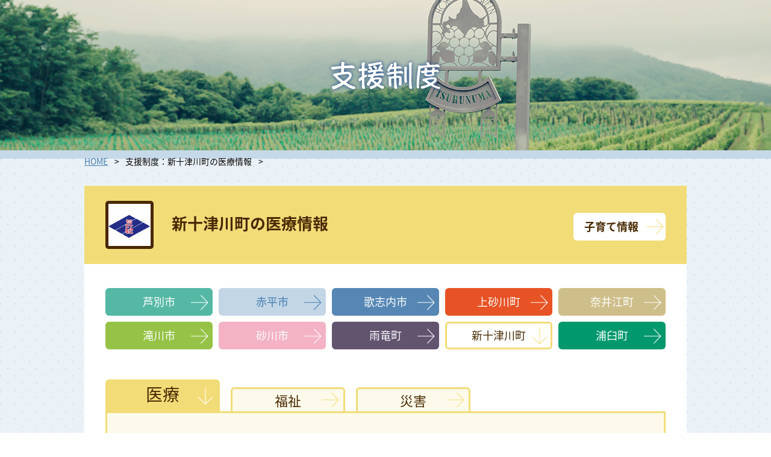

--- FILE ---
content_type: text/html; charset=UTF-8
request_url: http://kaigi.nakasorachi.com/support/shintotsukawa/shintotsukawa-medical/
body_size: 7514
content:
<!doctype html>
<html>
<head>
<!-- Global site tag (gtag.js) - Google Analytics -->
<script async src="https://www.googletagmanager.com/gtag/js?id=UA-123681816-2"></script>
<script>
  window.dataLayer = window.dataLayer || [];
  function gtag(){dataLayer.push(arguments);}
  gtag('js', new Date());

  gtag('config', 'UA-123681816-2');
</script>
<meta charset="UTF-8">
<meta name="format-detection" content="telephone=no,address=no,email=no">
<meta name="keywords" content="">
<meta property="og:url" content="http://kaigi.nakasorachi.com/">
<meta property="og:image" content="/ogp.png">
<meta property="og:type" content="website">
<meta property="og:locale" content="ja_JP">
<meta property="og:site_name" content="なかそらち会議｜中空知広域圏への移住についての情報サイト">
<meta property="og:title" content="新十津川町の医療費の助成制度について｜中空知へ移住｜なかそらち会議">
<meta property="og:description" content="中空知広域圏へ移住・定住をお考えの方が活用できる支援制度の概要をまとめています。医療情報や社会福祉制度など安心して暮らせるように新十津川町の医療費の助成制度についてご紹介しています。">
<meta name="description" content="中空知広域圏へ移住・定住をお考えの方が活用できる支援制度の概要をまとめています。医療情報や社会福祉制度など安心して暮らせるように新十津川町の医療費の助成制度についてご紹介しています。">

<title>新十津川町の医療費の助成制度について｜中空知へ移住｜なかそらち会議</title>

<!--[if lt IE 9]>
<script src="/common/js/html5.js"></script>
<![endif]-->
<link rel="stylesheet" type="text/css" href="/common/css/base.css">
<link rel="stylesheet" type="text/css" href="/common/css/support.css">
<link rel="stylesheet" href="//fonts.googleapis.com/earlyaccess/notosansjapanese.css">
<script src="/common/js/common.js"></script>
<link rel="alternate" type="application/rss+xml" title="支援制度 &raquo; 新十津川町の医療情報 カテゴリーのフィード" href="http://kaigi.nakasorachi.com/support/shintotsukawa/shintotsukawa-medical/feed/" />
</head>

<body>

<hr>

<h2><img src="/img/ttl_sup.png" alt="支援制度"></h2><div id="bread">
<ul>
<li><a href="/">HOME</a></li>
<li>支援制度：新十津川町の医療情報</li></ul>
</div>

<hr>

<div id="shi_box" class="box">
<div class="ttl_box">
<dl class="clearfix"><dt><img src="/common/img/pict_kam.png" alt="新十津川町"></dt>
<dd><h3>新十津川町の医療情報</h3></dd></dl>
<p><a href="/support/shintotsukawa/"><span>子育て情報</span></a></p>
</div><!--/ttl_box-->

<ul class="area_navi clearfix">
<li class="ash"><a href="/support/ashibetsu/"><span>芦別市</span></a></li>
<li class="aka"><a href="/support/akabira/"><span>赤平市</span></a></li>
<li class="uta"><a href="/support/utashinai/"><span>歌志内市</span></a></li>
<li class="kam"><a href="/support/kamisunagawa/"><span>上砂川町</span></a></li>
<li class="nai"><a href="/support/naie/"><span>奈井江町</span></a></li>
<li class="tak"><a href="/support/takikawa/"><span>滝川市</span></a></li>
<li class="sun"><a href="/support/sunagawa/"><span>砂川市</span></a></li>
<li class="ury"><a href="/support/uryu/"><span>雨竜町</span></a></li>
<li class="shi"><a class="current" href="/support/shintotsukawa/"><span>新十津川町</span></a></li>
<li class="ura"><a href="/support/urausu/"><span>浦臼町</span></a></li>
</ul>

<hr>

<ul class="page_navi clearfix">
<li><a class="current" href="../shintotsukawa-medical/"><span>医療</span></a></li>
<li><a href="../shintotsukawa-welfare/"><span>福祉</span></a></li>
<li class="last"><a href="../shintotsukawa-disaster/"><span>災害</span></a></li>
</ul>
<ol class="detail">
<li><h3><span>高校生まで医療費無料</span></h3>
<div>
<p>高校生までのお子さんの医療費自己負担分を全額助成しています。</p>
</div></li>
<li><h3><span>成人健康診査の助成</span></h3>
<div>
<p>基本健康診査、肝炎ウイルス検診、骨粗しょう症検診、エキノコックス症検診の500円検診を実施しております。</p>
</div></li>
<li><h3><span>不妊治療費の助成</span></h3>
<div>
<p>一般不妊治療　1年間の治療費自己負担額に対し、20万円を上限に助成とし、特定不妊治療　1回の治療費自己負担額に対し、10万円を上限に助成を行っております。</p>
</div></li>
<li><h3><span>インフルエンザ予防接種費用全額助成</span></h3>
<div>
<p>インフルエンザの予防接種費用について、妊婦、中学生以下の予防接種費用を全額助成とし、65歳以上の高齢者には1人1回1500円を助成しております。</p>
</div></li>
<li><h3><span>妊婦一般健康診査・超音波検査費用助成</span></h3>
<div>
<p>妊娠期間中に受ける、超音波検査14回分、妊婦一般健康検査14回分全額助成しております。</p>
</div></li>
</ol>
</div><!--/box-->

<hr>

<section id="area_box">
<h3><img src="/common/img/ttl_area.png" alt="中空知各地の基本情報"></h3>
<ul>
<li><a href="/area-info/takikawa/"><dl><dt><img src="/common/img/pict_tak.png" alt="滝川市"></dt><dd>滝川市</dd></dl></a></li>
<li><a href="/area-info/sunagawa/"><dl><dt><img src="/common/img/pict_sun.png" alt="砂川市"></dt><dd>砂川市</dd></dl></a></li>
<li><a href="/area-info/ashibetsu/"><dl><dt><img src="/common/img/pict_ash.png" alt="芦別市"></dt><dd>芦別市</dd></dl></a></li>
<li><a href="/area-info/akabira/"><dl><dt><img src="/common/img/pict_aka.png" alt="赤平市"></dt><dd>赤平市</dd></dl></a></li>
<li><a href="/area-info/utashinai/"><dl><dt><img src="/common/img/pict_uta.png" alt="歌志内市"></dt><dd>歌志内市</dd></dl></a></li>
<li><a href="/area-info/naie/"><dl><dt><img src="/common/img/pict_nai.png" alt="奈井江町"></dt><dd>奈井江町</dd></dl></a></li>
<li><a href="/area-info/kamisunagawa/"><dl><dt><img src="/common/img/pict_kam.png" alt="上砂川町"></dt><dd>上砂川町</dd></dl></a></li>
<li><a href="/area-info/urausu/"><dl><dt><img src="/common/img/pict_ura.png" alt="浦臼町"></dt><dd>浦臼町</dd></dl></a></li>
<li><a href="/area-info/shintotsukawa/"><dl><dt><img src="/common/img/pict_shi.png" alt="新十津川町"></dt><dd>新十津川町</dd></dl></a></li>
<li><a href="/area-info/uryu/"><dl><dt><img src="/common/img/pict_ury.png" alt="雨竜町"></dt><dd>雨竜町</dd></dl></a></li>
</ul>
</section>

<hr>

<footer>
<h3><a href="/"><img src="/common/img/logo_f.png" alt="なかそらち会議"></a></h3>
<ul>
<li><a href="/job_info/">仕事</a></li>
<li><a href="/life_info/">住まい</a></li>
<li><a href="/area-info/">各地の基本情報</a></li>
<li><a href="/support/">支援制度</a></li>
<li><a href="/voice/">移住者の声</a></li>
<li><a href="/faq/">移住Q&amp;A</a></li>
<li><a href="https://nakasorachi.sakura.ne.jp/kaigi/contact/">お問い合わせ</a></li>
</ul>
<address>Copyright &copy; nakasorachi-kaigi all rights reserved</address>
</footer>

<div id="loading"><img src="/common/img/loading.gif" alt="Loading..."></div>

</body>
</html>

--- FILE ---
content_type: text/css
request_url: http://kaigi.nakasorachi.com/common/css/base.css
body_size: 10307
content:
@charset "utf-8";

/*==================================
  reSet
==================================*/
body{margin:0 auto; padding:0; color:#000; width:100%; min-width:1060px; background:url(../img/bg.png);}
html{margin:0 auto; padding:0; font-size:14px; font-family:'Noto Sans Japanese',"メイリオ","Meiryo", 'ＭＳ Ｐゴシック', Helvetica, Verdana, Arial, sans-serif;}
@media screen and (max-width: 640px) {
body{min-width:100%; -webkit-text-size-adjust:100%;}
html{font-family:Hiragino Kaku Gothic Pro,"ヒラギノ角ゴ Pro W3","Droid Sans",Helvetica,Arial,sans-serif;}
}

*{margin:0; padding:0; text-align:left; -webkit-box-sizing:border-box; -moz-box-sizing:border-box; -o-box-sizing:border-box; -ms-box-sizing:border-box; box-sizing:border-box;}
img{border:none; vertical-align:bottom; max-width:100%;}
a img,a{-moz-transition:all 0.4s ease; -webkit-transition:all 0.4s ease; -o-transition:all 0.4s ease; -ms-transition:all 0.4s ease; transition:all 0.4s ease;}
a span{-moz-transition:all 0.4s ease; -webkit-transition:all 0.4s ease; -o-transition:all 0.4s ease; -ms-transition:all 0.4s ease; transition:all 0.4s ease;}
article,aside,details,figcaption,figure,footer,header,hgroup,menu,nav,section{display:block;}
p,li,dt,dd,th,td{line-height:1.6em;}
hr{display:none;}
.clear{zoom:100%;}
.clear:after{content:"."; display:block; visibility:hidden; height:0.1px; font-size:0.1em; line-height:0; clear:both;}
::selection{background:#a1bed7; color:#fff;}
::-moz-selection{background:#a1bed7; color:#fff;}

/* LinxColor
==================================*/
a{color:#58ce42; text-decoration:underline;}
a:visited{color:#58ce42; text-decoration:underline;}
a:hover{color:#58ce42; text-decoration:none;}
a:active{color:#58ce42; text-decoration:none;}

/* loAding
==================================*/
#loading{width:100%; height:100%; position:fixed; top:0; background:#fff; z-index:1500;}
#loading img{position:absolute; top:50%; left:50%; margin-left:-16px; margin-top:-16px;}

/*==============================================
  coMMon_seTTing
==============================================*/
header{width:100%; height:168px; z-index:1001; background:#fff url(../img/bg_header.png) top repeat-x; position:relative;}
header>h1{font-size:0; line-height:0; width:177px; position:absolute; top:0; left:50%; margin-left:-508px; z-index:1002;}
header>p{font-size:0; line-height:0; width:412px; position:absolute; top:5px; left:50%; margin-left:-356px; z-index:1003;}
header>nav{width:1000px; height:168px; position:relative; margin:0 auto;}
header>nav>ul{list-style:none; background:url(../img/bg_navi.png) top right no-repeat; width:840px; height:85px; position:absolute; bottom:0; right:0;}
header>nav>ul>li{width:139px; float:left; margin-right:1px;}
header>nav>ul>li a{display:block; padding:3px 0 0; height:85px; text-decoration:none !important;}
header>nav>ul>li a p{font-size:0; line-height:0; text-align:center;}
header>nav>ul>li dt{font-size:0; line-height:0; text-align:center;}
header>nav>ul>li dd{color:#221815 !important; text-align:center; padding-top:3px;}
header>nav>ul>li a:hover dt img{-moz-transform:rotateY(360deg); -webkit-transform:rotateY(360deg); -o-transform:rotateY(360deg); -ms-transform:rotateY(360deg); margin:-5px 0 5px;}
header>nav>ol{list-style:none; position:absolute; width:150px; height:53px; top:0; right:0;}
header>nav>ol li{font-size:0; line-height:0; float:left; margin-right:10px; margin-top:-3px;}
header>nav>ol li.last{margin-right:0;}
header>nav>ol li a{display:block;}
header>nav>ol li a:hover img{margin:3px 0 -3px;}
header>nav>form>dl{width:225px; height:30px; background:#e2ecf4; position:absolute; top:10px; right:160px; overflow:hidden;}
header>nav>form>dl dt{width:180px; float:left;}
header>nav>form>dl dt input{border:none; background:none; font-size:13px; color:#437daf; width:100%; padding:.5em .75em;}
header>nav>form>dl dd{width:45px; float:right;}
@media screen and (max-width: 640px) {
header{height:60px; background:#fff; padding-left:10px;}
header>h1{position:relative; top:auto; left:auto; margin:0; width:65%; float:left; padding-top:13px;}
header>h1 img{max-height:50px;}
header>p{display:none;}
header>p.btn_menu{width:60px; height:60px; float:right; background:#007189; position:relative; cursor:pointer; padding:0; margin:0; display:block; top:auto; left:auto;}
header>p.btn_menu span.line01{position:absolute; width:34px; height:4px; background:#fff; top:14px; left:13px;-moz-transition:all 0.6s ease; -webkit-transition:all 0.6s ease; -o-transition:all 0.6s ease; -ms-transition:all 0.6s ease; transition:all 0.6s ease;}
header>p.btn_menu span.line02{position:absolute; width:34px; height:4px; background:#fff; top:28px; left:13px;-moz-transition:all 1s ease; -webkit-transition:all 1s ease; -o-transition:all 1s ease; -ms-transition:all 1s ease; transition:all 1s ease;}
header>p.btn_menu span.line03{position:absolute; width:34px; height:4px; background:#fff; top:42px; left:13px;-moz-transition:all 0.6s ease; -webkit-transition:all 0.6s ease; -o-transition:all 0.6s ease; -ms-transition:all 0.6s ease; transition:all 0.6s ease;}
body header>p.open{background:#a1bed7;}
body header>p.open span.line01{transform:rotate(-405deg); -moz-transform:rotate(-405deg); -webkit-transform:rotate(-405deg); -o-transform:rotate(-405deg); -ms-transform:rotate(-405deg); transform:rotate(-405deg); background:#fff; top:29px;}
body header>p.open span.line02{-ms-filter:"alpha(opacity=0)"; filter:alpha(style=0,opacity=0); -moz-opacity:0; opacity:0;}
body header>p.open span.line03{transform:rotate(405deg); -moz-transform:rotate(405deg); -webkit-transform:rotate(405deg); -o-transform:rotate(405deg); -ms-transform:rotate(405deg); transform:rotate(405deg); background:#fff; top:29px;}
header>nav{display:none; width:100%; height:auto; position:absolute; margin:0; top:60px; left:0; background-color:rgba(255,255,255,.85);}
header>nav>ul{background:none; width:auto; height:auto; position:relative; bottom:auto; right:auto; border-top:3px solid #d0dfeb;}
header>nav>ul>li{width:33.3333%; margin:0;}
header>nav>ul>li a{padding:15px 0; height:auto; border:solid #d0dfeb; border-width:0 1px 1px 0;}
header>nav>ul>li.multiple3 a{border-right:none;}
header>nav>ul>li dd{font-size:13px; padding-top:5px; font-family:'Noto Sans Japanese',"メイリオ","Meiryo", 'ＭＳ Ｐゴシック', Helvetica, Verdana, Arial, sans-serif;}
header>nav>ul>li a:hover dt img{margin:0;}
header>nav>ol{position:relative; width:auto; height:auto; top:auto; right:auto; border-bottom:1px solid #d0dfeb;}
header>nav>ol li{font-size:13px; line-height:1.5em; width:33.3333%; margin:0;}
header>nav>ol li a{display:block; border-right:1px solid #d0dfeb; padding:15px 5px; line-height:30px; color:#221815 !important; text-decoration:none !important; text-align:center;}
header>nav>ol li.last a{border:none;}
header>nav>ol li a img{display:inline-block; width:30px; margin:0 10px 0 0;}
header>nav>ol li a:hover img{margin:0 10px 0 0;}
header>nav>form>dl{width:auto; background:#e2ecf4; position:relative; top:auto; right:auto; margin:15px 20px;}
header>nav>form>dl dt{width:70%;}
header>nav>form>dl dt input{font-size:16px; padding:0 1em; line-height:30px;}
header>nav>form>dl dd input{-webkit-appearance:none;}
}

/*--contents--*/
div#bread{background:#c6d9e9; margin-bottom:45px;}
div#bread ul{list-style:none; width:1000px; margin:0 auto; padding:.5em 0;}
div#bread ul li{float:left;}
div#bread ul li:after{content:">"; margin:0 .75em;}
div#bread ul li.last:after{display:none;}
div#bread ul li a{color:#437daf !important;}
@media screen and (max-width: 640px) {
div#bread{margin-bottom:25px;}
div#bread ul{width:auto; padding:.4em 3%;}
div#bread ul li{font-size:12px;}
div#bread ul li:after{margin:0 .5em;}
}

section#area_box h3{font-size:0; line-height:0; text-align:center; margin-bottom:25px;}
section#area_box ul{list-style:none; padding-bottom:55px; text-align:center;}
section#area_box ul li{display:inline-block; margin:0 1px; vertical-align:top; width:96px;}
section#area_box ul li a{display:block; background:#fff; border:2px solid #fff; padding:11px 0; color:#4e4644 !important; text-decoration:none !important;}
section#area_box ul li a:hover{border:2px solid #a1bed7;}
section#area_box ul li a dt{font-size:0; line-height:0; text-align:center;}
section#area_box ul li a dd{font-size:16px; text-align:center; padding:.5em 0 0;}
@media screen and (max-width: 640px) {
section#area_box h3{margin:0 15% 25px;}
section#area_box ul{padding:0 3% 35px;}
section#area_box ul li{margin:0 1px 5px; width:23%;}
section#area_box ul li a{padding:5px 0;}
section#area_box ul li a dt{padding:0 5px;}
section#area_box ul li a dd{font-size:13px; font-weight:bold; padding:.25em 0 0;}
}

/*--footer--*/
footer{background:#fff url(../img/bg_footer.png) top repeat-x; padding:30px 0 10px; position:relative;}
footer h3{font-size:0; line-height:0; width:224px; position:absolute; left:50%; margin-left:-112px; bottom:40px;}
footer ul{list-style:none; text-align:center; padding-bottom:100px;}
footer ul li{display:inline-block; font-size:16px; padding-left:5px; background:url(../img/bar.png) left no-repeat;}
footer ul li.last{padding:0 2px; background:url(../img/bar.png) left no-repeat,url(../img/bar.png) right no-repeat;}
footer ul li a{color:#221815 !important; text-decoration:none !important; display:block; padding:0 1em;}
footer ul li a:hover{text-decoration:underline !important;}
address{font-size:12px; font-style:normal; text-align:center;}
@media screen and (max-width: 640px) {
footer h3{width:auto; position:relative; text-align:center; margin:0 0 20px; left:auto; bottom:auto;}
footer ul{padding:0 3% 10px;}
footer ul li,
footer ul li.last{font-size:14px; padding:0 2px; margin:0 0 5px -2px; background:url(../img/bg_header.png) left no-repeat;}
footer ul li a{padding:0 1.25em 0 .5em;}
address{font-family:'Noto Sans Japanese',"メイリオ","Meiryo", 'ＭＳ Ｐゴシック', Helvetica, Verdana, Arial, sans-serif;}
}

/* clearfix hack (start)  2018.07.12 プロダクツ大内ADD */
.clearfix:after {
	visibility: hidden;
	display: block;
	font-size: 0;
	content: " ";
	clear: both;
	height: 0;
}
.clearfix {
	display: inline-block;
}
* html .clearfix {
	height:1%;
}
.clearfix {
	display: block;
}
/* clearfix hack (finish)  2018.07.12 プロダクツ大内ADD */



--- FILE ---
content_type: text/css
request_url: http://kaigi.nakasorachi.com/common/css/support.css
body_size: 30883
content:
@charset "utf-8";

h2{font-size:0; line-height:0; text-align:center; padding:95px 0; background:url(/img/visual_sup.jpg) bottom no-repeat; background-size:cover;}
@media screen and (max-width: 640px) {
h2{padding:30px 35%;}
}

div.box{width:1000px; margin:0 auto 65px; padding-bottom:1px; background:#fff;}
div.ttl_box{margin-bottom:40px; padding:25px 35px; position:relative;}

div.ttl_box>p{font-size:18px; font-weight:bold; position:absolute; right:35px; top:45px;}
div.ttl_box>p a{display:block; background:#fff; text-decoration:none !important;-webkit-border-radius:6px; -moz-border-radius:6px; -ms-border-radius:6px; -o-border-radius:6px; border-radius:6px;}
div.ttl_box>p a span{display:block; padding:.5em 2.5em .5em 1em;}
div#ash_box div.ttl_box>p a{color:#55b8a5 !important;}
div#ash_box div.ttl_box>p a span{background:url(/common/img/lm_ash2.png) 98% 50% no-repeat;}
div#ash_box div.ttl_box>p a:hover span{background:url(/common/img/lm_ash2.png) 100% 50% no-repeat;}
div#aka_box div.ttl_box>p a{color:#437daf !important;}
div#aka_box div.ttl_box>p a span{background:url(/common/img/lm_aka2.png) 98% 50% no-repeat;}
div#aka_box div.ttl_box>p a:hover span{background:url(/common/img/lm_aka2.png) 100% 50% no-repeat;}
div#uta_box div.ttl_box>p a{color:#5687b4 !important;}
div#uta_box div.ttl_box>p a span{background:url(/common/img/lm_uta2.png) 98% 50% no-repeat;}
div#uta_box div.ttl_box>p a:hover span{background:url(/common/img/lm_uta2.png) 100% 50% no-repeat;}
div#kam_box div.ttl_box>p a{color:#e85325 !important;}
div#kam_box div.ttl_box>p a span{background:url(/common/img/lm_kam2.png) 98% 50% no-repeat;}
div#kam_box div.ttl_box>p a:hover span{background:url(/common/img/lm_kam2.png) 100% 50% no-repeat;}
div#nai_box div.ttl_box>p a{color:#cebe89 !important;}
div#nai_box div.ttl_box>p a span{background:url(/common/img/lm_nai2.png) 98% 50% no-repeat;}
div#nai_box div.ttl_box>p a:hover span{background:url(/common/img/lm_nai2.png) 100% 50% no-repeat;}
div#tak_box div.ttl_box>p a{color:#96c347 !important;}
div#tak_box div.ttl_box>p a span{background:url(/common/img/lm_tak2.png) 98% 50% no-repeat;}
div#tak_box div.ttl_box>p a:hover span{background:url(/common/img/lm_tak2.png) 100% 50% no-repeat;}
div#sun_box div.ttl_box>p a{color:#f3b3c5 !important;}
div#sun_box div.ttl_box>p a span{background:url(/common/img/lm_sun2.png) 98% 50% no-repeat;}
div#sun_box div.ttl_box>p a:hover span{background:url(/common/img/lm_sun2.png) 100% 50% no-repeat;}
div#ury_box div.ttl_box>p a{color:#62536f !important;}
div#ury_box div.ttl_box>p a span{background:url(/common/img/lm_ury2.png) 98% 50% no-repeat;}
div#ury_box div.ttl_box>p a:hover span{background:url(/common/img/lm_ury2.png) 100% 50% no-repeat;}
div#shi_box div.ttl_box>p a{color:#482800 !important;}
div#shi_box div.ttl_box>p a span{background:url(/common/img/lm_shi2.png) 98% 50% no-repeat;}
div#shi_box div.ttl_box>p a:hover span{background:url(/common/img/lm_shi2.png) 100% 50% no-repeat;}
div#ura_box div.ttl_box>p a{color:#00986c !important;}
div#ura_box div.ttl_box>p a span{background:url(/common/img/lm_ura2.png) 98% 50% no-repeat;}
div#ura_box div.ttl_box>p a:hover span{background:url(/common/img/lm_ura2.png) 100% 50% no-repeat;}

div#ash_box div.ttl_box{background:#55b8a5;}
div#aka_box div.ttl_box{background:#c3d6e6;}
div#uta_box div.ttl_box{background:#5687b4;}
div#kam_box div.ttl_box{background:#e85325;}
div#nai_box div.ttl_box{background:#cebe89;}
div#tak_box div.ttl_box{background:#96c347;}
div#sun_box div.ttl_box{background:#f3b3c5;}
div#ury_box div.ttl_box{background:#62536f;}
div#shi_box div.ttl_box{background:#f2dc78;}
div#ura_box div.ttl_box{background:#00986c;}
div.ttl_box dt{font-size:0; line-height:0; width:80px; float:left; padding:5px; margin-right:30px; background:#fff;-webkit-border-radius:5px; -moz-border-radius:5px; -ms-border-radius:5px; -o-border-radius:5px; border-radius:5px;}
div#aka_box div.ttl_box dt{background:#437daf;}
div#shi_box div.ttl_box dt{background:#482800;}
div.ttl_box dd{float:left;}
div.ttl_box dd h3{font-size:26px; color:#fff; padding-top:1em;}
div#aka_box div.ttl_box dd h3{color:#437daf;}
div#shi_box div.ttl_box dd h3{color:#482800;}
@media screen and (max-width: 640px) {
div.box{width:auto; margin:0 auto 30px;}
div.ttl_box{margin-bottom:25px; padding:15px;}
div.ttl_box dt{width:15%; margin:0;}
div.ttl_box dd{width:80%; float:right;}
div.ttl_box dd h3{font-size:16px; color:#fff;}
div.ttl_box>p{font-size:13px; font-weight:normal; position:relative; right:auto; top:auto; margin-top:.5em;}
div.ttl_box>p a span{text-align:center;}
}

ul.area_navi{list-style:none; padding:0 0 40px 35px;}
ul.area_navi li{width:178px; float:left; margin:0 10px 10px 0;}
ul.area_navi li a{display:block; font-size:18px; color:#fff !important; text-decoration:none !important;-webkit-border-radius:6px; -moz-border-radius:6px; -ms-border-radius:6px; -o-border-radius:6px; border-radius:6px;}
ul.area_navi li a span{display:block; text-align:center; background:url(/common/img/ico01.png) 98% 50% no-repeat; padding:.5em 0;}
ul.area_navi li.aka a span{background:url(/common/img/ico02.png) 98% 50% no-repeat;}
ul.area_navi li.shi a span{background:url(/common/img/ico06.png) 98% 50% no-repeat;}

ul.area_navi li a:hover span{background:url(/common/img/ico01.png) 100% 50% no-repeat;}
ul.area_navi li.aka a:hover span{background:url(/common/img/ico02.png) 100% 50% no-repeat;}
ul.area_navi li.shi a:hover span{background:url(/common/img/ico06.png) 100% 50% no-repeat;}

ul.area_navi li.ash a{border:3px solid #55b8a5; background:#55b8a5;}
ul.area_navi li.aka a{border:3px solid #c3d6e6; background:#c3d6e6; color:#437daf !important;}
ul.area_navi li.uta a{border:3px solid #5687b4; background:#5687b4;}
ul.area_navi li.kam a{border:3px solid #e85325; background:#e85325;}
ul.area_navi li.nai a{border:3px solid #cebe89; background:#cebe89;}
ul.area_navi li.tak a{border:3px solid #96c347; background:#96c347;}
ul.area_navi li.sun a{border:3px solid #f3b3c5; background:#f3b3c5;}
ul.area_navi li.ury a{border:3px solid #62536f; background:#62536f;}
ul.area_navi li.shi a{border:3px solid #f2dc78; background:#f2dc78; color:#482800 !important;}
ul.area_navi li.ura a{border:3px solid #00986c; background:#00986c;}

ul.area_navi li.ash a.current{background:#fff; color:#55b8a5 !important;}
ul.area_navi li.ash a.current span{background:url(/common/img/lm_ash.png) 98% 50% no-repeat;}
ul.area_navi li.aka a.current{background:#fff; color:#437daf !important;}
ul.area_navi li.aka a.current span{background:url(/common/img/lm_aka.png) 98% 50% no-repeat;}
ul.area_navi li.uta a.current{background:#fff; color:#5687b4 !important;}
ul.area_navi li.uta a.current span{background:url(/common/img/lm_uta.png) 98% 50% no-repeat;}
ul.area_navi li.kam a.current{background:#fff; color:#e85325 !important;}
ul.area_navi li.kam a.current span{background:url(/common/img/lm_kam.png) 98% 50% no-repeat;}
ul.area_navi li.nai a.current{background:#fff; color:#cebe89 !important;}
ul.area_navi li.nai a.current span{background:url(/common/img/lm_nai.png) 98% 50% no-repeat;}
ul.area_navi li.tak a.current{background:#fff; color:#96c347 !important;}
ul.area_navi li.tak a.current span{background:url(/common/img/lm_tak.png) 98% 50% no-repeat;}
ul.area_navi li.sun a.current{background:#fff; color:#f3b3c5 !important;}
ul.area_navi li.sun a.current span{background:url(/common/img/lm_sun.png) 98% 50% no-repeat;}
ul.area_navi li.ury a.current{background:#fff; color:#62536f !important;}
ul.area_navi li.ury a.current span{background:url(/common/img/lm_ury.png) 98% 50% no-repeat;}
ul.area_navi li.shi a.current{background:#fff; color:#482800 !important;}
ul.area_navi li.shi a.current span{background:url(/common/img/lm_shi.png) 98% 50% no-repeat;}
ul.area_navi li.ura a.current{background:#fff; color:#00986c !important;}
ul.area_navi li.ura a.current span{background:url(/common/img/lm_ura.png) 98% 50% no-repeat;}
@media screen and (max-width: 640px) {
ul.area_navi{padding:0 15px 40px;}
ul.area_navi li{width:25%; margin:0 0 5px;}
ul.area_navi li a{font-size:13px; margin:0 2px;}
ul.area_navi li a span,
ul.area_navi li.aka a span,
ul.area_navi li.shi a span{background:none; padding:.25em 0;}
ul.area_navi li a:hover span,
ul.area_navi li.aka a:hover span,
ul.area_navi li.shi a:hover span{background:none;}
ul.area_navi li.ash a.current span,
ul.area_navi li.aka a.current span,
ul.area_navi li.uta a.current span,
ul.area_navi li.kam a.current span,
ul.area_navi li.nai a.current span,
ul.area_navi li.tak a.current span,
ul.area_navi li.sun a.current span,
ul.area_navi li.ury a.current span,
ul.area_navi li.shi a.current span,
ul.area_navi li.ura a.current span{background:none;}
}

ul.detail{list-style:none; padding:0 35px 30px;}
ul.detail>li{padding:45px 35px 30px; margin-bottom:80px; position:relative;}
ul.detail>li.last{margin-bottom:0;}
ul.detail>li>h3{font-size:22px; color:#fff; height:50px; line-height:50px; position:absolute; top:-27px; left:-9px;}
ul.detail>li>h3:after{content:""; width:0; height:0; position:absolute; bottom:-6px; left:0;}
ul.detail>li>h3>span{display:block; position:relative; padding:0 2em;}
ul.detail>li>h3>span:before{content:""; width:0; height:0; position:absolute; bottom:0; right:-16px;}
ul.detail>li>h3>span:after{content:""; width:0; height:0; position:absolute; top:0; right:-16px;}
ul.detail>li>p{padding-bottom:1.25em;}

div#ash_box>ul.detail>li{border:3px solid #55baa7; background:#e6f5f2;}
div#ash_box>ul.detail>li>h3{background:#55baa7;}
div#ash_box>ul.detail>li>h3:after{border-top:3px solid #666; border-right:3px solid #666; border-bottom:3px solid transparent; border-left:3px solid transparent;}
div#ash_box>ul.detail>li>h3>span:before{border-bottom:12px solid #55baa7; border-left:8px solid #55baa7; border-top:12px solid transparent; border-right:8px solid transparent;}
div#ash_box>ul.detail>li>h3>span:after{border-top:12px solid #55baa7; border-left:8px solid #55baa7; border-bottom:12px solid transparent; border-right:8px solid transparent;}

div#aka_box>ul.detail>li{border:3px solid #c3d6e6; background:#f6f9fc;}
div#aka_box>ul.detail>li>h3{background:#c3d6e6; color:#437daf;}
div#aka_box>ul.detail>li>h3:after{border-top:3px solid #666; border-right:3px solid #666; border-bottom:3px solid transparent; border-left:3px solid transparent;}
div#aka_box>ul.detail>li>h3>span:before{border-bottom:12px solid #c3d6e6; border-left:8px solid #c3d6e6; border-top:12px solid transparent; border-right:8px solid transparent;}
div#aka_box>ul.detail>li>h3>span:after{border-top:12px solid #c3d6e6; border-left:8px solid #c3d6e6; border-bottom:12px solid transparent; border-right:8px solid transparent;}

div#uta_box>ul.detail>li{border:3px solid #5687b4; background:#e6edf4;}
div#uta_box>ul.detail>li>h3{background:#5687b4;}
div#uta_box>ul.detail>li>h3:after{border-top:3px solid #666; border-right:3px solid #666; border-bottom:3px solid transparent; border-left:3px solid transparent;}
div#uta_box>ul.detail>li>h3>span:before{border-bottom:12px solid #5687b4; border-left:8px solid #5687b4; border-top:12px solid transparent; border-right:8px solid transparent;}
div#uta_box>ul.detail>li>h3>span:after{border-top:12px solid #5687b4; border-left:8px solid #5687b4; border-bottom:12px solid transparent; border-right:8px solid transparent;}

div#kam_box>ul.detail>li{border:3px solid #e85325; background:#fce5df;}
div#kam_box>ul.detail>li>h3{background:#e85325;}
div#kam_box>ul.detail>li>h3:after{border-top:3px solid #666; border-right:3px solid #666; border-bottom:3px solid transparent; border-left:3px solid transparent;}
div#kam_box>ul.detail>li>h3>span:before{border-bottom:12px solid #e85325; border-left:8px solid #e85325; border-top:12px solid transparent; border-right:8px solid transparent;}
div#kam_box>ul.detail>li>h3>span:after{border-top:12px solid #e85325; border-left:8px solid #e85325; border-bottom:12px solid transparent; border-right:8px solid transparent;}

div#nai_box>ul.detail>li{border:3px solid #cebe89; background:#f8f6ee;}
div#nai_box>ul.detail>li>h3{background:#cebe89;}
div#nai_box>ul.detail>li>h3:after{border-top:3px solid #666; border-right:3px solid #666; border-bottom:3px solid transparent; border-left:3px solid transparent;}
div#nai_box>ul.detail>li>h3>span:before{border-bottom:12px solid #cebe89; border-left:8px solid #cebe89; border-top:12px solid transparent; border-right:8px solid transparent;}
div#nai_box>ul.detail>li>h3>span:after{border-top:12px solid #cebe89; border-left:8px solid #cebe89; border-bottom:12px solid transparent; border-right:8px solid transparent;}

div#tak_box>ul.detail>li{border:3px solid #96c347; background:#f0f6e4;}
div#tak_box>ul.detail>li>h3{background:#96c347;}
div#tak_box>ul.detail>li>h3:after{border-top:3px solid #666; border-right:3px solid #666; border-bottom:3px solid transparent; border-left:3px solid transparent;}
div#tak_box>ul.detail>li>h3>span:before{border-bottom:12px solid #96c347; border-left:8px solid #96c347; border-top:12px solid transparent; border-right:8px solid transparent;}
div#tak_box>ul.detail>li>h3>span:after{border-top:12px solid #96c347; border-left:8px solid #96c347; border-bottom:12px solid transparent; border-right:8px solid transparent;}

div#sun_box>ul.detail>li{border:3px solid #f3b3c5; background:#fef4f7;}
div#sun_box>ul.detail>li>h3{background:#f3b3c5;}
div#sun_box>ul.detail>li>h3:after{border-top:3px solid #666; border-right:3px solid #666; border-bottom:3px solid transparent; border-left:3px solid transparent;}
div#sun_box>ul.detail>li>h3>span:before{border-bottom:12px solid #f3b3c5; border-left:8px solid #f3b3c5; border-top:12px solid transparent; border-right:8px solid transparent;}
div#sun_box>ul.detail>li>h3>span:after{border-top:12px solid #f3b3c5; border-left:8px solid #f3b3c5; border-bottom:12px solid transparent; border-right:8px solid transparent;}

div#ury_box>ul.detail>li{border:3px solid #62536f; background:#e8e5ea;}
div#ury_box>ul.detail>li>h3{background:#62536f;}
div#ury_box>ul.detail>li>h3:after{border-top:3px solid #666; border-right:3px solid #666; border-bottom:3px solid transparent; border-left:3px solid transparent;}
div#ury_box>ul.detail>li>h3>span:before{border-bottom:12px solid #62536f; border-left:8px solid #62536f; border-top:12px solid transparent; border-right:8px solid transparent;}
div#ury_box>ul.detail>li>h3>span:after{border-top:12px solid #62536f; border-left:8px solid #62536f; border-bottom:12px solid transparent; border-right:8px solid transparent;}

div#shi_box>ul.detail>li{border:3px solid #f2dc78; background:#fdfaeb;}
div#shi_box>ul.detail>li>h3{background:#f2dc78; color:#482800;}
div#shi_box>ul.detail>li>h3:after{border-top:3px solid #666; border-right:3px solid #666; border-bottom:3px solid transparent; border-left:3px solid transparent;}
div#shi_box>ul.detail>li>h3>span:before{border-bottom:12px solid #f2dc78; border-left:8px solid #f2dc78; border-top:12px solid transparent; border-right:8px solid transparent;}
div#shi_box>ul.detail>li>h3>span:after{border-top:12px solid #f2dc78; border-left:8px solid #f2dc78; border-bottom:12px solid transparent; border-right:8px solid transparent;}

div#ura_box>ul.detail>li{border:3px solid #00986c; background:#d9f0e9;}
div#ura_box>ul.detail>li>h3{background:#00986c;}
div#ura_box>ul.detail>li>h3:after{border-top:3px solid #666; border-right:3px solid #666; border-bottom:3px solid transparent; border-left:3px solid transparent;}
div#ura_box>ul.detail>li>h3>span:before{border-bottom:12px solid #00986c; border-left:8px solid #00986c; border-top:12px solid transparent; border-right:8px solid transparent;}
div#ura_box>ul.detail>li>h3>span:after{border-top:12px solid #00986c; border-left:8px solid #00986c; border-bottom:12px solid transparent; border-right:8px solid transparent;}
@media screen and (max-width: 640px) {
ul.detail{padding:0 15px 30px;}
ul.detail>li{padding:30px 15px 15px; margin-bottom:40px;}
ul.detail>li>h3{font-size:15px; height:30px; line-height:30px; top:-17px;}
ul.detail>li>h3>span{padding:0 .5em 0 1em;}
ul.detail>li>h3>span:before{right:-16px;}
ul.detail>li>h3>span:after{right:-16px;}
ul.detail>li>p{font-size:13px;}
}

ul.page_navi{list-style:none; padding:0 35px; text-align:left;}
ul.page_navi>li{width:190px; display:inline-block; vertical-align:bottom; margin-right:15px;}
ul.page_navi>li a{display:block; font-size:22px; text-decoration:none !important;-webkit-border-radius:6px 6px 0 0; -moz-border-radius:6px 6px 0 0; -ms-border-radius:6px 6px 0 0; -o-border-radius:6px 6px 0 0; border-radius:6px 6px 0 0;}
ul.page_navi>li a span{display:block; text-align:center; padding:.333em 0;}

div#ash_box ul.page_navi>li a{color:#55baa7 !important; background:#e6f5f2; border:solid #55baa7; border-width:3px 3px 0;}
div#ash_box ul.page_navi>li a span{background:url(/common/img/lm_ash2.png) 96% 50% no-repeat;}
div#ash_box ul.page_navi>li a:hover span{background:url(/common/img/lm_ash2.png) 98% 50% no-repeat;}
div#ash_box ul.page_navi>li a.current{background:#55baa7; color:#fff !important; font-size:28px;}
div#ash_box ul.page_navi>li a.current span{background:url(/common/img/lm_def.png) 96% 50% no-repeat; padding:.4em 0 .6em;}

div#aka_box ul.page_navi>li a{color:#437daf !important; background:#f6f9fc; border:solid #c3d6e6; border-width:3px 3px 0;}
div#aka_box ul.page_navi>li a span{background:url(/common/img/lm_aka2.png) 96% 50% no-repeat;}
div#aka_box ul.page_navi>li a:hover span{background:url(/common/img/lm_aka2.png) 98% 50% no-repeat;}
div#aka_box ul.page_navi>li a.current{background:#c3d6e6; color:#437daf !important; font-size:28px;}
div#aka_box ul.page_navi>li a.current span{background:url(/common/img/lm_def.png) 96% 50% no-repeat; padding:.4em 0 .6em;}

div#uta_box ul.page_navi>li a{color:#5687b4 !important; background:#e6edf4; border:solid #5687b4; border-width:3px 3px 0;}
div#uta_box ul.page_navi>li a span{background:url(/common/img/lm_uta2.png) 96% 50% no-repeat;}
div#uta_box ul.page_navi>li a:hover span{background:url(/common/img/lm_uta2.png) 98% 50% no-repeat;}
div#uta_box ul.page_navi>li a.current{background:#5687b4; color:#fff !important; font-size:28px;}
div#uta_box ul.page_navi>li a.current span{background:url(/common/img/lm_def.png) 96% 50% no-repeat; padding:.4em 0 .6em;}

div#kam_box ul.page_navi>li a{color:#e85325 !important; background:#fce5df; border:solid #e85325; border-width:3px 3px 0;}
div#kam_box ul.page_navi>li a span{background:url(/common/img/lm_kam2.png) 96% 50% no-repeat;}
div#kam_box ul.page_navi>li a:hover span{background:url(/common/img/lm_kam2.png) 98% 50% no-repeat;}
div#kam_box ul.page_navi>li a.current{background:#e85325; color:#fff !important; font-size:28px;}
div#kam_box ul.page_navi>li a.current span{background:url(/common/img/lm_def.png) 96% 50% no-repeat; padding:.4em 0 .6em;}

div#nai_box ul.page_navi>li a{color:#cebe89 !important; background:#f8f6ee; border:solid #cebe89; border-width:3px 3px 0;}
div#nai_box ul.page_navi>li a span{background:url(/common/img/lm_nai2.png) 96% 50% no-repeat;}
div#nai_box ul.page_navi>li a:hover span{background:url(/common/img/lm_nai2.png) 98% 50% no-repeat;}
div#nai_box ul.page_navi>li a.current{background:#cebe89; color:#fff !important; font-size:28px;}
div#nai_box ul.page_navi>li a.current span{background:url(/common/img/lm_def.png) 96% 50% no-repeat; padding:.4em 0 .6em;}

div#tak_box ul.page_navi>li a{color:#96c347 !important; background:#f0f6e4; border:solid #96c347; border-width:3px 3px 0;}
div#tak_box ul.page_navi>li a span{background:url(/common/img/lm_tak2.png) 96% 50% no-repeat;}
div#tak_box ul.page_navi>li a:hover span{background:url(/common/img/lm_tak2.png) 98% 50% no-repeat;}
div#tak_box ul.page_navi>li a.current{background:#96c347; color:#fff !important; font-size:28px;}
div#tak_box ul.page_navi>li a.current span{background:url(/common/img/lm_def.png) 96% 50% no-repeat; padding:.4em 0 .6em;}

div#sun_box ul.page_navi>li a{color:#f3b3c5 !important; background:#fef4f7; border:solid #f3b3c5; border-width:3px 3px 0;}
div#sun_box ul.page_navi>li a span{background:url(/common/img/lm_sun2.png) 96% 50% no-repeat;}
div#sun_box ul.page_navi>li a:hover span{background:url(/common/img/lm_sun2.png) 98% 50% no-repeat;}
div#sun_box ul.page_navi>li a.current{background:#f3b3c5; color:#fff !important; font-size:28px;}
div#sun_box ul.page_navi>li a.current span{background:url(/common/img/lm_def.png) 96% 50% no-repeat; padding:.4em 0 .6em;}

div#ury_box ul.page_navi>li a{color:#62536f !important; background:#e6f5f2; border:solid #62536f; border-width:3px 3px 0;}
div#ury_box ul.page_navi>li a span{background:url(/common/img/lm_ury2.png) 96% 50% no-repeat;}
div#ury_box ul.page_navi>li a:hover span{background:url(/common/img/lm_ury2.png) 98% 50% no-repeat;}
div#ury_box ul.page_navi>li a.current{background:#62536f; color:#fff !important; font-size:28px;}
div#ury_box ul.page_navi>li a.current span{background:url(/common/img/lm_def.png) 96% 50% no-repeat; padding:.4em 0 .6em;}

div#shi_box ul.page_navi>li a{color:#482800 !important; background:#fdfaeb; border:solid #f2dc78; border-width:3px 3px 0;}
div#shi_box ul.page_navi>li a span{background:url(/common/img/lm_shi2.png) 96% 50% no-repeat;}
div#shi_box ul.page_navi>li a:hover span{background:url(/common/img/lm_shi2.png) 98% 50% no-repeat;}
div#shi_box ul.page_navi>li a.current{background:#f2dc78; color:#482800 !important; font-size:28px;}
div#shi_box ul.page_navi>li a.current span{background:url(/common/img/lm_def.png) 96% 50% no-repeat; padding:.4em 0 .6em;}

div#ura_box ul.page_navi>li a{color:#00986c !important; background:#d9f0e9; border:solid #00986c; border-width:3px 3px 0;}
div#ura_box ul.page_navi>li a span{background:url(/common/img/lm_ura2.png) 96% 50% no-repeat;}
div#ura_box ul.page_navi>li a:hover span{background:url(/common/img/lm_ura2.png) 98% 50% no-repeat;}
div#ura_box ul.page_navi>li a.current{background:#00986c; color:#fff !important; font-size:28px;}
div#ura_box ul.page_navi>li a.current span{background:url(/common/img/lm_def.png) 96% 50% no-repeat; padding:.4em 0 .6em;}
@media screen and (max-width: 640px) {
ul.page_navi{padding:0 3%;}
ul.page_navi>li{width:32%; display:block; float:left; margin-right:2%;}
ul.page_navi>li.last{margin:0;}
ul.page_navi>li a{font-size:15px;}
div#ash_box ul.page_navi>li a span{background:none;}
div#ash_box ul.page_navi>li a:hover span{background:none;}
div#ash_box ul.page_navi>li a.current{font-size:15px;}
div#ash_box ul.page_navi>li a.current span{background:none; padding:.333em 0;}
div#aka_box ul.page_navi>li a span{background:none;}
div#aka_box ul.page_navi>li a:hover span{background:none;}
div#aka_box ul.page_navi>li a.current{font-size:15px;}
div#aka_box ul.page_navi>li a.current span{background:none; padding:.333em 0;}
div#uta_box ul.page_navi>li a span{background:none;}
div#uta_box ul.page_navi>li a:hover span{background:none;}
div#uta_box ul.page_navi>li a.current{font-size:15px;}
div#uta_box ul.page_navi>li a.current span{background:none; padding:.333em 0;}
div#kam_box ul.page_navi>li a span{background:none;}
div#kam_box ul.page_navi>li a:hover span{background:none;}
div#kam_box ul.page_navi>li a.current{font-size:15px;}
div#kam_box ul.page_navi>li a.current span{background:none; padding:.333em 0;}
div#nai_box ul.page_navi>li a span{background:none;}
div#nai_box ul.page_navi>li a:hover span{background:none;}
div#nai_box ul.page_navi>li a.current{font-size:15px;}
div#nai_box ul.page_navi>li a.current span{background:none; padding:.333em 0;}
div#tak_box ul.page_navi>li a span{background:none;}
div#tak_box ul.page_navi>li a:hover span{background:none;}
div#tak_box ul.page_navi>li a.current{font-size:15px;}
div#tak_box ul.page_navi>li a.current span{background:none; padding:.333em 0;}
div#sun_box ul.page_navi>li a span{background:none;}
div#sun_box ul.page_navi>li a:hover span{background:none;}
div#sun_box ul.page_navi>li a.current{font-size:15px;}
div#sun_box ul.page_navi>li a.current span{background:none; padding:.333em 0;}
div#ury_box ul.page_navi>li a span{background:none;}
div#ury_box ul.page_navi>li a:hover span{background:none;}
div#ury_box ul.page_navi>li a.current{font-size:15px;}
div#ury_box ul.page_navi>li a.current span{background:none; padding:.333em 0;}
div#shi_box ul.page_navi>li a span{background:none;}
div#shi_box ul.page_navi>li a:hover span{background:none;}
div#shi_box ul.page_navi>li a.current{font-size:15px;}
div#shi_box ul.page_navi>li a.current span{background:none; padding:.333em 0;}
div#ura_box ul.page_navi>li a span{background:none;}
div#ura_box ul.page_navi>li a:hover span{background:none;}
div#ura_box ul.page_navi>li a.current{font-size:15px;}
div#ura_box ul.page_navi>li a.current span{background:none; padding:.333em 0;}
}

ol.detail{list-style:none; margin:0 35px 30px; padding:35px 0;}
ol.detail>li{padding-bottom:60px;}
ol.detail>li.last{padding:0;}
ol.detail>li>h3{font-size:24px; color:#fff; height:50px; line-height:50px; margin-bottom:30px;}
ol.detail>li>h3 span{display:inline-block; position:relative; padding:0 1em 0 1.5em;}
ol.detail>li>h3 span:before{content:""; width:0; height:0; position:absolute; bottom:0; right:-16px;}
ol.detail>li>h3 span:after{content:""; width:0; height:0; position:absolute; top:0; right:-16px;}
ol.detail>li>div{padding:0 35px;}
ol.detail>li>div p{padding-bottom:1.5em;}

div#ash_box ol.detail{background:#e6f5f2; border:3px solid #55baa7;}
div#ash_box ol.detail>li>h3 span{background:#55baa7;}
div#ash_box ol.detail>li>h3 span:before{border-bottom:12px solid #55baa7; border-left:8px solid #55baa7; border-top:12px solid transparent; border-right:8px solid transparent;}
div#ash_box ol.detail>li>h3 span:after{border-top:12px solid #55baa7; border-left:8px solid #55baa7; border-bottom:12px solid transparent; border-right:8px solid transparent;}

div#aka_box ol.detail{background:#f6f9fc; border:3px solid #c3d6e6;}
div#aka_box ol.detail>li>h3{color:#437daf;}
div#aka_box ol.detail>li>h3 span{background:#c3d6e6;}
div#aka_box ol.detail>li>h3 span:before{border-bottom:12px solid #c3d6e6; border-left:8px solid #c3d6e6; border-top:12px solid transparent; border-right:8px solid transparent;}
div#aka_box ol.detail>li>h3 span:after{border-top:12px solid #c3d6e6; border-left:8px solid #c3d6e6; border-bottom:12px solid transparent; border-right:8px solid transparent;}

div#uta_box ol.detail{background:#e6edf4; border:3px solid #5687b4;}
div#uta_box ol.detail>li>h3 span{background:#5687b4;}
div#uta_box ol.detail>li>h3 span:before{border-bottom:12px solid #5687b4; border-left:8px solid #5687b4; border-top:12px solid transparent; border-right:8px solid transparent;}
div#uta_box ol.detail>li>h3 span:after{border-top:12px solid #5687b4; border-left:8px solid #5687b4; border-bottom:12px solid transparent; border-right:8px solid transparent;}

div#kam_box ol.detail{background:#fce5df; border:3px solid #e85325;}
div#kam_box ol.detail>li>h3 span{background:#e85325;}
div#kam_box ol.detail>li>h3 span:before{border-bottom:12px solid #e85325; border-left:8px solid #e85325; border-top:12px solid transparent; border-right:8px solid transparent;}
div#kam_box ol.detail>li>h3 span:after{border-top:12px solid #e85325; border-left:8px solid #e85325; border-bottom:12px solid transparent; border-right:8px solid transparent;}

div#nai_box ol.detail{background:#f8f6ee; border:3px solid #cebe89;}
div#nai_box ol.detail>li>h3 span{background:#cebe89;}
div#nai_box ol.detail>li>h3 span:before{border-bottom:12px solid #cebe89; border-left:8px solid #cebe89; border-top:12px solid transparent; border-right:8px solid transparent;}
div#nai_box ol.detail>li>h3 span:after{border-top:12px solid #cebe89; border-left:8px solid #cebe89; border-bottom:12px solid transparent; border-right:8px solid transparent;}

div#tak_box ol.detail{background:#f0f6e4; border:3px solid #96c347;}
div#tak_box ol.detail>li>h3 span{background:#96c347;}
div#tak_box ol.detail>li>h3 span:before{border-bottom:12px solid #96c347; border-left:8px solid #96c347; border-top:12px solid transparent; border-right:8px solid transparent;}
div#tak_box ol.detail>li>h3 span:after{border-top:12px solid #96c347; border-left:8px solid #96c347; border-bottom:12px solid transparent; border-right:8px solid transparent;}

div#sun_box ol.detail{background:#fef4f7; border:3px solid #f3b3c5;}
div#sun_box ol.detail>li>h3 span{background:#f3b3c5;}
div#sun_box ol.detail>li>h3 span:before{border-bottom:12px solid #f3b3c5; border-left:8px solid #f3b3c5; border-top:12px solid transparent; border-right:8px solid transparent;}
div#sun_box ol.detail>li>h3 span:after{border-top:12px solid #f3b3c5; border-left:8px solid #f3b3c5; border-bottom:12px solid transparent; border-right:8px solid transparent;}

div#ury_box ol.detail{background:#e6f5f2; border:3px solid #62536f;}
div#ury_box ol.detail>li>h3 span{background:#62536f;}
div#ury_box ol.detail>li>h3 span:before{border-bottom:12px solid #62536f; border-left:8px solid #62536f; border-top:12px solid transparent; border-right:8px solid transparent;}
div#ury_box ol.detail>li>h3 span:after{border-top:12px solid #62536f; border-left:8px solid #62536f; border-bottom:12px solid transparent; border-right:8px solid transparent;}

div#shi_box ol.detail{background:#fdfaeb; border:3px solid #f2dc78;}
div#shi_box ol.detail>li>h3{color:#482800;}
div#shi_box ol.detail>li>h3 span{background:#f2dc78;}
div#shi_box ol.detail>li>h3 span:before{border-bottom:12px solid #f2dc78; border-left:8px solid #f2dc78; border-top:12px solid transparent; border-right:8px solid transparent;}
div#shi_box ol.detail>li>h3 span:after{border-top:12px solid #f2dc78; border-left:8px solid #f2dc78; border-bottom:12px solid transparent; border-right:8px solid transparent;}

div#ura_box ol.detail{background:#d9f0e9; border:3px solid #00986c;}
div#ura_box ol.detail>li>h3 span{background:#00986c;}
div#ura_box ol.detail>li>h3 span:before{border-bottom:12px solid #00986c; border-left:8px solid #00986c; border-top:12px solid transparent; border-right:8px solid transparent;}
div#ura_box ol.detail>li>h3 span:after{border-top:12px solid #00986c; border-left:8px solid #00986c; border-bottom:12px solid transparent; border-right:8px solid transparent;}
@media screen and (max-width: 640px) {
ol.detail{margin:0 3% 20px; padding:20px 0;}
ol.detail>li{padding-bottom:30px;}
ol.detail>li>h3{font-size:15px; height:40px; line-height:40px; margin-bottom:20px;}
ol.detail>li>h3 span{padding:0 .5em 0 1em;}
ol.detail>li>div{padding:0 15px;}
ol.detail>li>div p{font-size:13px; padding-bottom:1.25em;}
}

--- FILE ---
content_type: text/plain
request_url: https://www.google-analytics.com/j/collect?v=1&_v=j102&a=1854598862&t=pageview&_s=1&dl=http%3A%2F%2Fkaigi.nakasorachi.com%2Fsupport%2Fshintotsukawa%2Fshintotsukawa-medical%2F&ul=en-us%40posix&dt=%E6%96%B0%E5%8D%81%E6%B4%A5%E5%B7%9D%E7%94%BA%E3%81%AE%E5%8C%BB%E7%99%82%E8%B2%BB%E3%81%AE%E5%8A%A9%E6%88%90%E5%88%B6%E5%BA%A6%E3%81%AB%E3%81%A4%E3%81%84%E3%81%A6%EF%BD%9C%E4%B8%AD%E7%A9%BA%E7%9F%A5%E3%81%B8%E7%A7%BB%E4%BD%8F%EF%BD%9C%E3%81%AA%E3%81%8B%E3%81%9D%E3%82%89%E3%81%A1%E4%BC%9A%E8%AD%B0&sr=1280x720&vp=1280x720&_u=YEDAAUABAAAAACAAI~&jid=615447594&gjid=1288538396&cid=1387214010.1770011643&tid=UA-84566528-1&_gid=1531396369.1770011643&_r=1&_slc=1&z=1512932703
body_size: -452
content:
2,cG-EQQJ6QL0LG